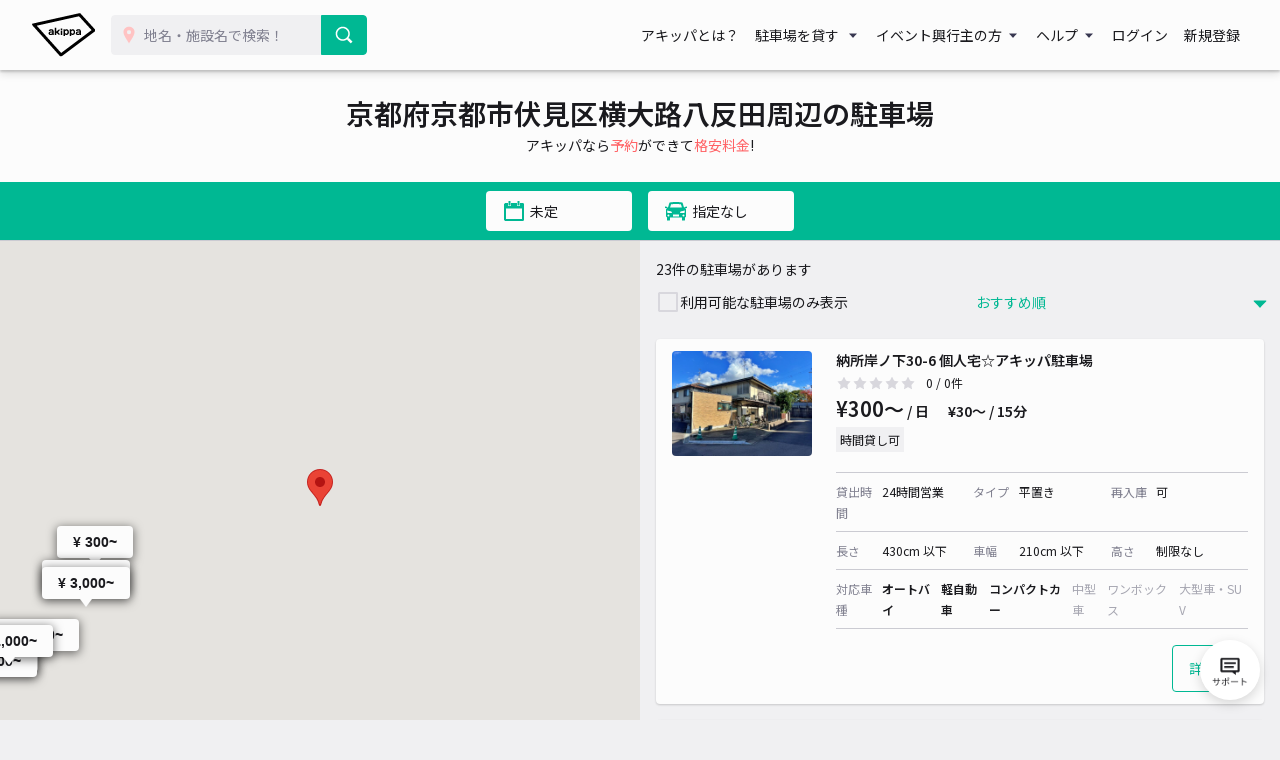

--- FILE ---
content_type: image/svg+xml
request_url: https://s3-ap-northeast-1.amazonaws.com/akippa-res/front/css/images/icon/review-7.svg
body_size: 1300
content:
<svg xmlns="http://www.w3.org/2000/svg" viewBox="0 0 160 32"><defs><style>.cls-1{fill:#ffd41d;}.cls-2{fill:none;}.cls-3{fill:#d8d7dd;}</style></defs><title>アートボード 191</title><g id="レイヤー_1" data-name="レイヤー 1"><path class="cls-1" d="M16,8.94m0-5.61-4.4,8.16L2.69,13l6.58,7L7.76,28.6,16,24.31l8.23,4.29L22.7,19.9,29.28,13l-8.9-1.48L16,3.33Z"/><rect class="cls-2" width="32" height="32"/><path class="cls-1" d="M48,8.94m0-5.61-4.4,8.16L34.69,13l6.58,7L39.76,28.6,48,24.31l8.23,4.29L54.7,19.9,61.28,13l-8.9-1.48L48,3.33Z"/><rect class="cls-2" x="32" width="32" height="32"/><path class="cls-1" d="M80,8.94m0-5.61-4.4,8.16L66.69,13l6.58,7L71.76,28.6,80,24.31l8.23,4.29L86.7,19.9,93.28,13l-8.9-1.48L80,3.33Z"/><rect class="cls-2" x="64" width="32" height="32"/><path class="cls-3" d="M112,8.94m0-5.61-4.4,8.16L98.69,13l6.58,7-1.51,8.68L112,24.31l8.23,4.29-1.51-8.7L125.28,13l-8.9-1.48L112,3.33Z"/><rect class="cls-2" x="96" width="32" height="32"/><path class="cls-3" d="M144,8.94m0-5.61-4.4,8.16L130.69,13l6.58,7-1.51,8.68L144,24.31l8.23,4.29-1.51-8.7L157.28,13l-8.9-1.48L144,3.33Z"/><rect class="cls-2" x="128" width="32" height="32"/><polygon class="cls-1" points="111.98 3.33 111.98 3.33 107.58 11.49 98.69 12.97 105.27 19.92 103.76 28.6 111.98 24.31 111.98 3.33"/></g></svg>